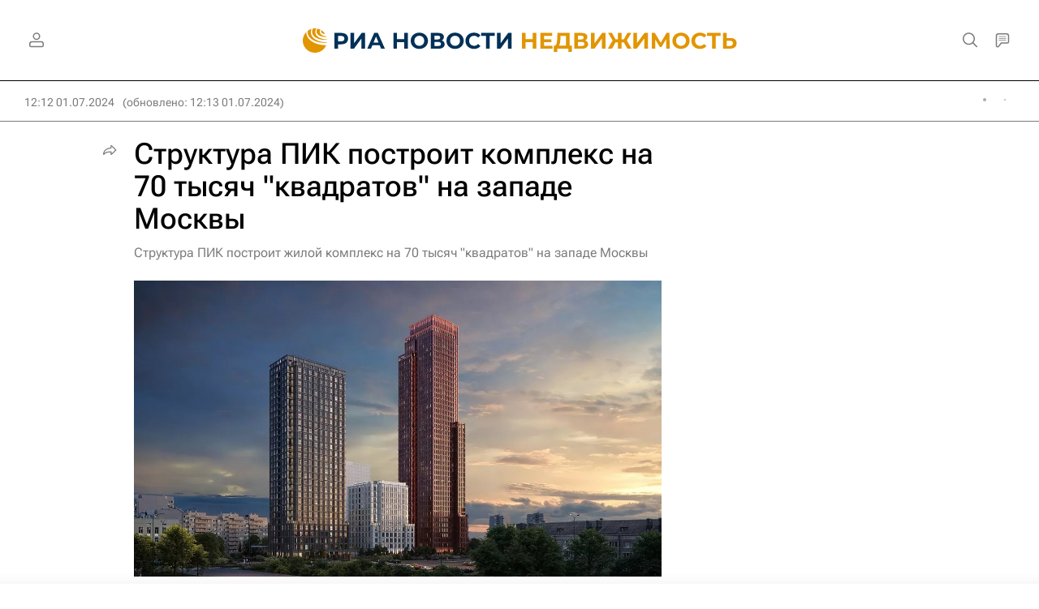

--- FILE ---
content_type: text/html
request_url: https://tns-counter.ru/nc01a**R%3Eundefined*rian_ru/ru/UTF-8/tmsec=rian_ru/666686538***
body_size: 14
content:
B8E26B016970204DG1768955981:B8E26B016970204DG1768955981